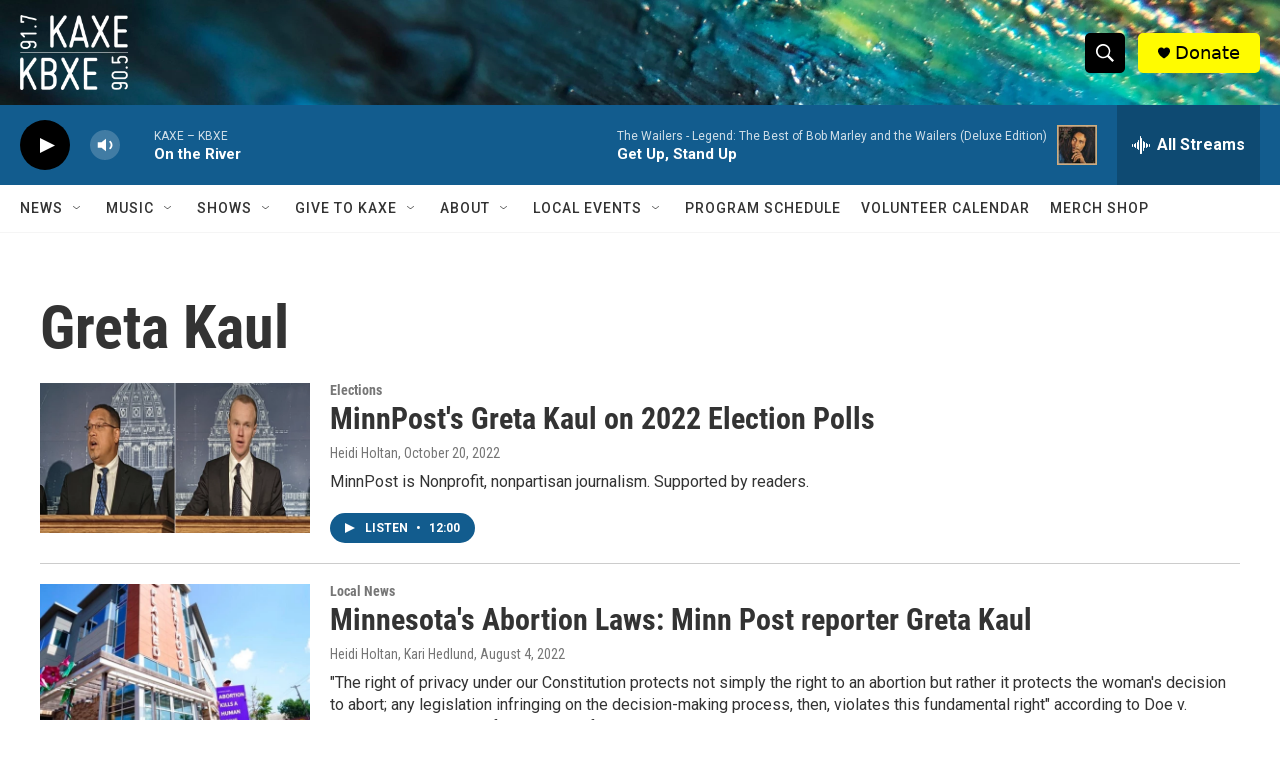

--- FILE ---
content_type: text/html; charset=utf-8
request_url: https://www.google.com/recaptcha/api2/aframe
body_size: 268
content:
<!DOCTYPE HTML><html><head><meta http-equiv="content-type" content="text/html; charset=UTF-8"></head><body><script nonce="IGGsstXvPLGrYmbP4URoKA">/** Anti-fraud and anti-abuse applications only. See google.com/recaptcha */ try{var clients={'sodar':'https://pagead2.googlesyndication.com/pagead/sodar?'};window.addEventListener("message",function(a){try{if(a.source===window.parent){var b=JSON.parse(a.data);var c=clients[b['id']];if(c){var d=document.createElement('img');d.src=c+b['params']+'&rc='+(localStorage.getItem("rc::a")?sessionStorage.getItem("rc::b"):"");window.document.body.appendChild(d);sessionStorage.setItem("rc::e",parseInt(sessionStorage.getItem("rc::e")||0)+1);localStorage.setItem("rc::h",'1768963252578');}}}catch(b){}});window.parent.postMessage("_grecaptcha_ready", "*");}catch(b){}</script></body></html>